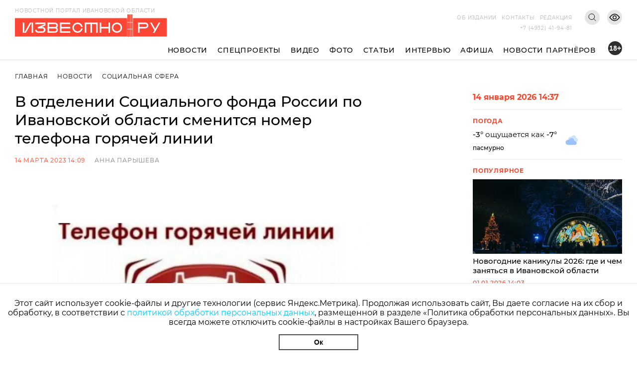

--- FILE ---
content_type: text/javascript
request_url: https://i3vestno.ru/js/site.js?v=akMks5e4yjKxYYtLybkm8UkwZ_TqNJt0HBPcWCsGk-A
body_size: 623
content:
var GlobalSettings = {} 

$('.header_top_right_search_button').click(function () {
    $('.search_form').toggleClass('open');
    $('.header_top_right_search_button').toggleClass('close');

    if ($('.search_form').hasClass('open') && $('.menu_button').hasClass('open')) {
        toggleMenu();
    }
});

var weatherRequest = new XMLHttpRequest();
weatherRequest.open('GET', '//api.thisislogic.ru/api/weather/ivanovo', true);
weatherRequest.send(null);
weatherRequest.onload = function (evt) {
    var result = JSON.parse(evt.target.responseText);
    $('.weather_temperature').text(result.Temperature);
    $('.weather_temperature_feels_like').text(result.TemperatureFeelsLike);
    $('.weather_condition').text(result.ConditionDescription);
    $('.weather_image').attr('src', result.ImageUrl);
};

function toggleMenu() {
    if ($('.menu_button').hasClass('open')) {
        $('.menu_button').removeClass('open').addClass('close');
        $('.header_bottom_block').removeClass('open');
        $('body').css('overflow', 'auto');
        $('.above_header_banner').show();
    }
    else {
        $('.menu_button').removeClass('close').addClass('open');
        $('.header_bottom_block').addClass('open');
        $('body').css('overflow', 'hidden');
        $('.above_header_banner').hide();
        if ($('.search_form').hasClass('open')) {
            $('.header_top_right_search_button').click();
        }
    }
}

window.onload = function () {
    $('.banner_carousel').slick({
        slidesToShow: 1,
        centerMode: false,
        dots: false,
        autoplay: true,
        autoplaySpeed: GlobalSettings.bannerInterval,
        arrows: false
    });
};

$('#goTop').goTop({
    src: "fa fa-chevron-up",
    marginY: 15
});

const LazyLoadObserver = lozad();
LazyLoadObserver.observe();

if (getCookie("cookie_agree") == "") {
    setTimeout(function () { $('.cookie_agreement').css('display', 'flex'); }, 3000);
}

new isvek.Bvi();

function setCookieAgree() {
    $('.cookie_agreement').remove();
    setCookie("cookie_agree", true, 3650);
}